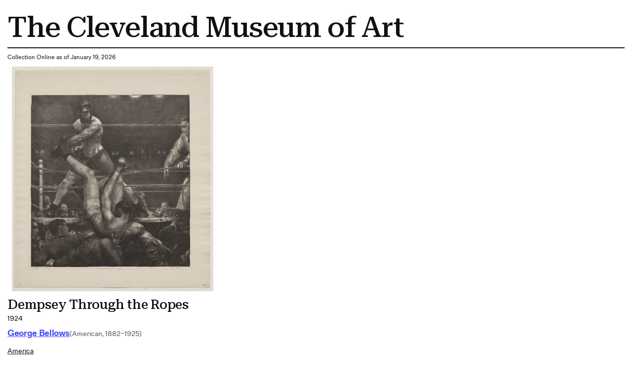

--- FILE ---
content_type: text/html; charset=utf-8
request_url: https://www.clevelandart.org/print/art/1936.648
body_size: 7157
content:
<!DOCTYPE html><html lang="en-US" class="md:text-[calc(0.6vw+0.2799999rem)] xl:!text-[100%]"><head><meta charSet="utf-8" data-next-head=""/><meta name="viewport" content="width=device-width, initial-scale=1.0" data-next-head=""/><title data-next-head="">Dempsey Through the Ropes | Cleveland Museum of Art| Cleveland Museum of Art</title><meta name="robots" content="index,follow" data-next-head=""/><meta name="description" content="Informations of the artwork" data-next-head=""/><meta property="og:title" content="Dempsey Through the Ropes | Cleveland Museum of Art| Cleveland Museum of Art" data-next-head=""/><meta property="og:description" content="Informations of the artwork" data-next-head=""/><link rel="preload" as="image" imageSrcSet="/_next/image?url=https%3A%2F%2Fpiction.clevelandart.org%2Fcma%2Fump.di%3Fe%3D39F1794D286CB44F12EFA4085E97BACD2AF4926888879D63CC1A323DC5E6989B%26s%3D24247294%26se%3D1416342821%26v%3D1%26f%3D%5Cd1170%5Cu215011706%5C1936.648_o2.jpg&amp;w=3840&amp;q=75 1x" imageSizes="" data-next-head=""/><meta name="format-detection" content="telephone=no"/><meta name="build-time" content="2026-01-19T08:56:15.828Z"/><link rel="icon" href="https://www.clevelandart.org/images/favicon-196x196.svg" type="image/svg+xml" sizes="196x196"/><link rel="icon" href="https://www.clevelandart.org/images/favicon-128x128.svg" type="image/svg+xml" sizes="128x128"/><link rel="icon" href="https://www.clevelandart.org/images/favicon-96x96.svg" type="image/svg+xml" sizes="96x96"/><link rel="icon" href="https://www.clevelandart.org/images/favicon-32x32.svg" type="image/svg+xml" sizes="32x32"/><link rel="icon" href="https://www.clevelandart.org/images/favicon-16x16.svg" type="image/svg+xml" sizes="16x16"/><link rel="apple-touch-icon" sizes="180x180" href="https://www.clevelandart.org/images/apple-touch-icon-180x180.png"/><link rel="apple-touch-icon" sizes="167x167" href="https://www.clevelandart.org/images/apple-touch-icon-167x167.png"/><link rel="apple-touch-icon" sizes="152x152" href="https://www.clevelandart.org/images/apple-touch-icon-152x152.png"/><link rel="apple-touch-icon" sizes="144x144" href="https://www.clevelandart.org/images/apple-touch-icon-144x144.png"/><link rel="apple-touch-icon" sizes="120x120" href="https://www.clevelandart.org/images/apple-touch-icon-120x120.png"/><link rel="apple-touch-icon" sizes="114x114" href="https://www.clevelandart.org/images/apple-touch-icon-114x114.png"/><link rel="apple-touch-icon" sizes="76x76" href="https://www.clevelandart.org/images/apple-touch-icon-76x76.png"/><link rel="apple-touch-icon" sizes="72x72" href="https://www.clevelandart.org/images/apple-touch-icon-72x72.png"/><link rel="apple-touch-icon" sizes="60x60" href="https://www.clevelandart.org/images/apple-touch-icon-60x60.png"/><link rel="apple-touch-icon" sizes="57x57" href="https://www.clevelandart.org/images/apple-touch-icon-57x57.png"/><link rel="shortcut icon" href="https://www.clevelandart.org/images/android-chrome-192x192.png" sizes="192x192"/><link rel="shortcut icon" href="https://www.clevelandart.org/images/android-chrome-512x512.png" sizes="512x512"/><meta name="msapplication-config" content="browserconfig.xml"/><link rel="preload" href="https://www.clevelandart.org/_next/static/css/50ec64a0a4911455.css" as="style"/><link rel="stylesheet" href="https://www.clevelandart.org/_next/static/css/50ec64a0a4911455.css" data-n-g=""/><noscript data-n-css=""></noscript><script defer="" nomodule="" src="https://www.clevelandart.org/_next/static/chunks/polyfills-42372ed130431b0a.js"></script><script defer="" src="https://www.clevelandart.org/_next/static/chunks/6723.02161a64a06346eb.js"></script><script defer="" src="https://www.clevelandart.org/_next/static/chunks/560.b5920a7d70ea8e80.js"></script><script src="https://www.clevelandart.org/_next/static/chunks/webpack-1468b4e9ee5c0db9.js" defer=""></script><script src="https://www.clevelandart.org/_next/static/chunks/framework-719d470a055e549d.js" defer=""></script><script src="https://www.clevelandart.org/_next/static/chunks/main-8ff5e1e61783bbbf.js" defer=""></script><script src="https://www.clevelandart.org/_next/static/chunks/pages/_app-571ffa695c5acf86.js" defer=""></script><script src="https://www.clevelandart.org/_next/static/chunks/4853-199fa72f7fa396e6.js" defer=""></script><script src="https://www.clevelandart.org/_next/static/chunks/481-801cad34d2bc4b55.js" defer=""></script><script src="https://www.clevelandart.org/_next/static/chunks/pages/print/art/%5Baccession_number%5D-00f2622385691416.js" defer=""></script><script src="https://www.clevelandart.org/_next/static/KUHXQDhRoqfppu3fRi9tI/_buildManifest.js" defer=""></script><script src="https://www.clevelandart.org/_next/static/KUHXQDhRoqfppu3fRi9tI/_ssgManifest.js" defer=""></script><meta name="sentry-trace" content="6c2355093b3918c3c7faf1216ff5cf26-de46e7d736f25de8-1"/><meta name="baggage" content="sentry-environment=vercel-production,sentry-release=32e7cb28df20da7e6c5ee5ea70c75da59953e45f,sentry-public_key=0a473ea070b89a1bdf40abfc695eda0d,sentry-trace_id=6c2355093b3918c3c7faf1216ff5cf26,sentry-sample_rate=1,sentry-transaction=GET%20%2Fprint%2Fart%2F%5Baccession_number%5D,sentry-sampled=true"/></head><body><div id="__next"><div class="global global-no-outline-on-click"><main class="flex flex-col text-black relative bg-white" id="main"><div id="menu-overlay" class="absolute w-full h-full top-0 left-0 right-0 bottom-0 cursor-pointer hidden"></div><div class="p-5"><h1 class="py-3 border-b-[2px] border-black">The Cleveland Museum of Art</h1><div class="py-3"><p>Collection Online as of January 19, 2026</p></div><div class="w-fit mb-4"><img alt="" width="3040" height="3400" decoding="async" data-nimg="1" class="object-contain h-full w-full max-w-[35rem] max-h-150" style="color:transparent" sizes="" srcSet="/_next/image?url=https%3A%2F%2Fpiction.clevelandart.org%2Fcma%2Fump.di%3Fe%3D39F1794D286CB44F12EFA4085E97BACD2AF4926888879D63CC1A323DC5E6989B%26s%3D24247294%26se%3D1416342821%26v%3D1%26f%3D%5Cd1170%5Cu215011706%5C1936.648_o2.jpg&amp;w=3840&amp;q=75 1x" src="/_next/image?url=https%3A%2F%2Fpiction.clevelandart.org%2Fcma%2Fump.di%3Fe%3D39F1794D286CB44F12EFA4085E97BACD2AF4926888879D63CC1A323DC5E6989B%26s%3D24247294%26se%3D1416342821%26v%3D1%26f%3D%5Cd1170%5Cu215011706%5C1936.648_o2.jpg&amp;w=3840&amp;q=75"/></div><div class="mb-5 md:mb-0 flex-col flex w-full max-w-[120rem] xl:mx-auto !mb-0 xl:!mx-0" role="none"><h3 id="dempsey-through-the-ropes" data-testid="heading" class="!mb-0 md:mb-4 xsm:mb-2 prose-h3">Dempsey Through the Ropes</h3><div class="body-1 mdlg:body-2 md:!leading-10 mdlg:!leading-[180%]">1924</div></div><div class="grid grid-cols-1 pb-4 gap-2 mt-2"><div class="flex items-baseline gap-3 flex-wrap justify-start mb-2"><div class="mb-5 md:mb-0 flex-col flex w-full max-w-[120rem] xl:mx-auto !w-auto xl:!mx-0 !mb-0" role="none"><h4 id="-object-object-" data-testid="heading" class="!mb-0 first-letter:!normal-case font-fold-grotesque md:mb-4 xsm:mb-2 prose-h4"><span><a class="!text-blue-03 font-bold" target="_self" href="/art/collection/search?artists=George%20Bellows"><span class="underline underline-offset-2">George Bellows</span></a></span></h4></div><span class="body-1-tight md:body-2-tight text-grey-05 whitespace-nowrap">(American, 1882–1925)</span></div><div class="body-1 md:body-2 md:!leading-10 mdlg:!leading-[180%] underline underline-offset-2 "><a class="" target="_self" href="/art/collection/search?culture=America">America</a></div><div class="capitalize underline underline-offset-2 body-1 md:body-2 md:!leading-10 mdlg:!leading-[180%]"><a class="" target="_self" href="/art/collection/search?medium=lithograph">lithograph</a></div><div class="body-1 md:body-2 md:!leading-10 mdlg:!leading-[180%]"></div><div class="body-1 md:body-2 md:!leading-10 mdlg:!leading-[180%]"><a class="!underline underline-offset-2" target="_self" href="/art/collection/search?credit=Gift%20of%20Leonard%20C.%20Hanna%20Jr.">Gift of Leonard C. Hanna Jr.</a> <!-- --> 1936.648</div><div class="body-1 md:body-2 md:!leading-10 mdlg:!leading-[180%]">Catalogue raisonné: <!-- -->Mason 182</div></div><div class="py-4 gap-x-2 flex"><span class="body-1 mdlg:body-2 font-medium">Location: </span><span class="body-1 mdlg:body-2 underline">Not on view</span></div><ul class="list-none outline-none mt-6"><li class="border-black border-t-2 last-of-type:border-b-[2px] xsm:py-3 md:py-6 pb-0"><button class="!px-0 px-6 md:px-8 xsm:text-xs md:text-lg h-10 md:h-14 bg-transparent text-black hover:text-blue-02 hover:underline hover:bg-transparent group-hover:text-blue-02 group-hover:underline group-hover:bg-transparent font-bold flex items-center justify-center !h-auto relative items-center w-full justify-between !border-transparent !no-underline !text-current focus-visible:outline-none" type="button" id=":R3ll1b6:" aria-expanded="true"><span class="!border-0 !pb-0 xsm:text-16 md:text-24 xsm:leading-[110%] md:leading-[130%] -tracking-[0.01em] font-medium font-serif text-2xl font-medium border-b-4 pb-2 border-current">Exhibition History</span><span data-testid="suffix-icon" aria-hidden="true" class="ml-3 md:ml-4 xsm:text-16 md:text-32 absolute right-1 md:right-0"><svg width="1.5em" height="1.5em" stroke-width="2" viewBox="0 0 24 24" fill="none" xmlns="http://www.w3.org/2000/svg" color="currentColor" aria-hidden="true"><path d="M6 12h12" stroke="currentColor" stroke-linecap="round" stroke-linejoin="round"></path></svg></span></button><section class="px-4 pt-0 overflow-hidden outline-none !px-0" aria-labelledby=":R3ll1b6:" style="opacity:1;height:auto"><div role="none"><div class="py-8 border-b-grey-1 last-of-type:border-b-0 border-solid border-b"><span class="body-2-tight text-grey-05"><i>Generous Donors: A Tribute to The Print Club of Cleveland</i>. The Cleveland Museum of Art, Cleveland, OH (organizer) (April 2-August 4, 1991).</span></div><div class="py-8 border-b-grey-1 last-of-type:border-b-0 border-solid border-b"><span class="body-2-tight text-grey-05"><i>George Bellows Prints: Centennial Exhibition</i>. The Cleveland Museum of Art, Cleveland, OH (organizer) (September 7-October 31, 1982).</span></div><div class="py-8 border-b-grey-1 last-of-type:border-b-0 border-solid border-b"><span class="body-2-tight text-grey-05"><i>Prints and Drawings, 1916-1965</i>. The Cleveland Museum of Art, Cleveland, OH (organizer) (May 20-July 24, 1966).</span></div></div></section></li><li class="border-black border-t-2 last-of-type:border-b-[2px] xsm:py-3 md:py-6 pb-0"><button class="!px-0 px-6 md:px-8 xsm:text-xs md:text-lg h-10 md:h-14 bg-transparent text-black hover:text-blue-02 hover:underline hover:bg-transparent group-hover:text-blue-02 group-hover:underline group-hover:bg-transparent font-bold flex items-center justify-center !h-auto relative items-center w-full justify-between !border-transparent !no-underline !text-current focus-visible:outline-none" type="button" id=":R5ll1b6:" aria-expanded="true"><span class="!border-0 !pb-0 xsm:text-16 md:text-24 xsm:leading-[110%] md:leading-[130%] -tracking-[0.01em] font-medium font-serif text-2xl font-medium border-b-4 pb-2 border-current">Cite this Page</span><span data-testid="suffix-icon" aria-hidden="true" class="ml-3 md:ml-4 xsm:text-16 md:text-32 absolute right-1 md:right-0"><svg width="1.5em" height="1.5em" stroke-width="2" viewBox="0 0 24 24" fill="none" xmlns="http://www.w3.org/2000/svg" color="currentColor" aria-hidden="true"><path d="M6 12h12" stroke="currentColor" stroke-linecap="round" stroke-linejoin="round"></path></svg></span></button><section class="px-4 pt-0 overflow-hidden outline-none !px-0" aria-labelledby=":R5ll1b6:" style="opacity:1;height:auto"><div role="none"><div class="py-8 border-b-grey-1 last-of-type:border-b-0 border-solid border-b"><span class="body-2-tight text-grey-05">{{cite web|title=Dempsey Through the Ropes|url=false|author=George Bellows|year=1924|access-date=19 January 2026|publisher=Cleveland Museum of Art}}</span></div></div></section></li></ul><div class="body-2"><p class="font-medium inline">Source URL: </p><p class="inline"> https://www.clevelandart.org/art/1936.648</p></div></div></main></div></div><script id="__NEXT_DATA__" type="application/json">{"props":{"pageProps":{"artworkData":{"id":115944,"accession_number":"1936.648","share_license_status":"CC0","tombstone":"Dempsey Through the Ropes, 1924. George Bellows (American, 1882–1925). Lithograph. The Cleveland Museum of Art, Gift of Leonard C. Hanna Jr., 1936.648","current_location":null,"title":"Dempsey Through the Ropes","creation_date":"1924","creation_date_earliest":1924,"creation_date_latest":1924,"artists_tags":["male"],"culture":["America"],"technique":"lithograph","support_materials":[],"department":"Prints","collection":"PR - Lithograph","type":"Print","dimensions":{},"state_of_the_work":null,"edition_of_the_work":null,"copyright":null,"inscriptions":[],"exhibitions":{"current":[{"id":350592,"title":"Prints and Drawings, 1916-1965","description":"\u003ci\u003ePrints and Drawings, 1916-1965\u003c/i\u003e. The Cleveland Museum of Art, Cleveland, OH (organizer) (May 20-July 24, 1966).","opening_date":"1966-05-20T04:00:00"},{"id":309574,"title":"George Bellows Prints: Centennial Exhibition","description":"\u003ci\u003eGeorge Bellows Prints: Centennial Exhibition\u003c/i\u003e. The Cleveland Museum of Art, Cleveland, OH (organizer) (September 7-October 31, 1982).","opening_date":"1982-09-07T04:00:00"},{"id":311461,"title":"Generous Donors: A Tribute to The Print Club of Cleveland","description":"\u003ci\u003eGenerous Donors: A Tribute to The Print Club of Cleveland\u003c/i\u003e. The Cleveland Museum of Art, Cleveland, OH (organizer) (April 2-August 4, 1991).","opening_date":"1991-04-02T05:00:00"}],"legacy":[]},"provenance":[],"find_spot":null,"related_works":[],"former_accession_numbers":["1718.1926"],"did_you_know":null,"description":null,"external_resources":{"wikidata":["https://www.wikidata.org/wiki/Q80010231"],"internet_archive":[]},"citations":[],"catalogue_raisonne":"Mason 182","url":"https://clevelandart.org/art/1936.648","images":{"annotation":null,"web":{"url":"https://openaccess-cdn.clevelandart.org/1936.648/1936.648_web.jpg","width":"805","height":"900","filesize":"281828","filename":"1936.648_web.jpg"},"print":{"url":"https://openaccess-cdn.clevelandart.org/1936.648/1936.648_print.jpg","width":"3040","height":"3400","filesize":"3977694","filename":"1936.648_print.jpg"},"full":{"url":"https://openaccess-cdn.clevelandart.org/1936.648/1936.648_full.tif","width":"7492","height":"8378","filesize":"188331976","filename":"1936.648_full.tif"}},"alternate_images":[{"date_created":"2012-10-29T17:49:27","annotation":"","web":{"url":"https://openaccess-cdn.clevelandart.org/alternate/1936.648/1936.648_alt0_web.jpg","width":"805","height":"893","filesize":"108275"},"print":{"url":"https://openaccess-cdn.clevelandart.org/alternate/1936.648/1936.648_alt0_print.jpg","width":"3066","height":"3400","filesize":"2330638"},"full":{"url":"https://openaccess-cdn.clevelandart.org/alternate/1936.648/1936.648_alt0_full.tif","width":"5532","height":"6133","filesize":"101805256"}},{"date_created":"2013-04-19T15:35:56","annotation":"","web":{"url":"https://openaccess-cdn.clevelandart.org/alternate/1936.648/1936.648_alt1_web.jpg","width":"827","height":"893","filesize":"140663"},"print":{"url":"https://openaccess-cdn.clevelandart.org/alternate/1936.648/1936.648_alt1_print.jpg","width":"3150","height":"3400","filesize":"2133355"},"full":{"url":"https://openaccess-cdn.clevelandart.org/alternate/1936.648/1936.648_alt1_full.tif","width":"3807","height":"4108","filesize":"46942036"}}],"creditline":"Gift of Leonard C. Hanna Jr.","image_credit":null,"sketchfab_id":null,"sketchfab_url":null,"gallery_donor_text":null,"athena_id":115944,"creators":[{"id":3005,"description":"George Bellows (American, 1882–1925)","extent":null,"qualifier":null,"role":"artist","biography":"An accomplished athlete, George Bellows (1882–1925) was an especially appropriate artist to address the subject of sports. Born and raised in Columbus, Ohio, he played baseball and basketball as a youth, developing sufficient ability to letter in both at Ohio State University. According to some accounts, scouts for the Cincinnati Reds took notice of his shortstop talents. However, Bellows’s first love, art, ultimately intervened, and after his junior year he relocated to New York to study painting. In a remarkably short period he became the leading artist of his generation, a reputation fueled through boxing subjects such as \u003cem\u003eStag at Sharkey’s.\u003c/em\u003e In his later years he developed recreational passions for tennis and billiards, which he routinely played with friends. Bellows’s life was cut short at the age of 42, due to complications after his appendix ruptured.","name_in_original_language":null,"name":"George Bellows","origin":"(American, 1882–1925)","birth_year":"1882","death_year":"1925","gender":"male","creation_age":42}],"legal_status":"accessioned","accession_date":"1936-11-09T00:00:00","sortable_date":1924,"date_text":"1924","collapse_artists":false,"on_loan":false,"recently_acquired":false,"record_type":"object","conservation_statement":null,"has_conservation_images":false,"cover_accession_number":null,"is_nazi_era_provenance":false,"zoomify_disabled":false,"impression":null,"has_artlens_media":false,"has_artlens_scannable":false,"alternate_titles":[],"upcoming_loans":[],"current_loan":{},"dimensions_searchable":{},"is_highlight":false,"is_book_viewer":false,"book_viewer_type":null,"image_assets":{"primary_image":{"date_created":"2019-10-02T10:59:55","annotation":"","book_viewer_record_type":"","seadragon_tiles":{"url":"https://piction.clevelandart.org/zoomify/1AF24CCE914BD89E5EABC2A8C6D23EC390A4F74E11FB708F638D50ECD249E8FA.dzi","width":"7492","height":"8378","filesize":null},"web":{"url":"https://piction.clevelandart.org/cma/ump.di?e=39F1794D286CB44F661C17143CDE138D8E4DC8DE728315F9F0281D861A5CA909\u0026s=24247294\u0026se=1416342821\u0026v=1\u0026f=1936.648_w.jpg","width":"805","height":"900","filesize":"281828"},"web_large":{"url":"https://piction.clevelandart.org/cma/ump.di?e=39F1794D286CB44FA92254904D37F53D163949821FE946435E1D48CD22F5942C\u0026s=24247294\u0026se=1416342821\u0026v=1\u0026f=%5Cd1170%5Cu215011706%5C1936.648_o3.jpg","width":"1717","height":"1920","filesize":"1126947"},"full":{"url":"https://piction.clevelandart.org/cma/ump.di?e=39F1794D286CB44F68538B480FF3AD38C27F5EFE3F5180EEA3B83C0EF16BF576\u0026s=24247294\u0026se=1416342821\u0026v=1\u0026f=%5Cd1170%5Cu215011706%5C1936.648.tif","width":"7492","height":"8378","filesize":"188331976"},"print":{"url":"https://piction.clevelandart.org/cma/ump.di?e=39F1794D286CB44F12EFA4085E97BACD2AF4926888879D63CC1A323DC5E6989B\u0026s=24247294\u0026se=1416342821\u0026v=1\u0026f=%5Cd1170%5Cu215011706%5C1936.648_o2.jpg","width":"3040","height":"3400","filesize":"3977694"},"small":{"url":"https://piction.clevelandart.org/cma/ump.di?e=39F1794D286CB44F101381C88A95945B7117732FCD44BF2E885885631B647FF5\u0026s=24247294\u0026se=1416342821\u0026v=1\u0026f=%5Cd1170%5Cu215011706%5C1936.648_o4.jpg","width":"230","height":"306","filesize":"106384"},"medium":{"url":"https://piction.clevelandart.org/cma/ump.di?e=39F1794D286CB44F36380152C21F049ECE7331C9390FFDABA9EC6DF7F98D1059\u0026s=24247294\u0026se=1416342821\u0026v=1\u0026f=%5Cd1170%5Cu215011706%5C1936.648_o5.jpg","width":"536","height":"600","filesize":"110490"},"medium_cropped":{"url":"https://piction.clevelandart.org/cma/ump.di?e=39F1794D286CB44FC9A1D11B73E2CBEDAF3F3A4CD9D1E06508BC38C2D7D2C3AE\u0026s=24247294\u0026se=1416342821\u0026v=1\u0026f=%5Cd1170%5Cu215011706%5C1936.648_o6.jpg","width":"89","height":"100","filesize":"30953"},"large":{"url":"https://piction.clevelandart.org/cma/ump.di?e=39F1794D286CB44F4CA14D92FD110176BCDBBDC8278CD6908E8F884A59D33EF1\u0026s=24247294\u0026se=1416342821\u0026v=1\u0026f=%5Cd1170%5Cu215011706%5C1936.648_o10.jpg","width":"560","height":"626","filesize":"116535"},"umo_id":"215011706","human_reviewed":false},"alternate_images":[{"date_created":"2013-04-19T15:35:56","annotation":"","book_viewer_record_type":"","seadragon_tiles":{"url":"https://piction.clevelandart.org/zoomify/B3BA810AA6D789AD0730E4C9C5A3929B16A2A9D0C33C82769A3D2CF642B187A5.dzi","width":"3807","height":"4108","filesize":null},"web":{"url":"https://piction.clevelandart.org/cma/ump.di?e=D0F7A018049806C59458FE37AFEFFBD721E4EC3CE25776E573C5672CB7F3165B\u0026s=24247294\u0026se=1416342821\u0026v=1\u0026f=1936.648_w.jpg","width":"827","height":"893","filesize":"140663"},"web_large":{"url":"https://piction.clevelandart.org/cma/ump.di?e=D0F7A018049806C5EBB67CF332576D887806C284F56B9EEADDF45C270C587EC3\u0026s=24247294\u0026se=1416342821\u0026v=1\u0026f=%5C1936.648_o3.jpg","width":"1779","height":"1920","filesize":"1164781"},"full":{"url":"https://piction.clevelandart.org/cma/ump.di?e=D0F7A018049806C547B891E71017D71725D6D292DFEAF8AB609417A9F0049027\u0026s=24247294\u0026se=1416342821\u0026v=1\u0026f=%5C1936.648.tif","width":"3807","height":"4108","filesize":"46942036"},"print":{"url":"https://piction.clevelandart.org/cma/ump.di?e=D0F7A018049806C5484019E1FF9D351767579013F595E51DC5D51B3045F30C1C\u0026s=24247294\u0026se=1416342821\u0026v=1\u0026f=%5C1936.648_o2.jpg","width":"3150","height":"3400","filesize":"2133355"},"small":{"url":"https://piction.clevelandart.org/cma/ump.di?e=DA51522D4403C70256A0DB9993B9AD7E5A8411B9CFE6C1058CF94CC98C4C46E3\u0026s=24247294\u0026se=1416342821\u0026v=1\u0026f=%5C1936.648_o4.jpg","width":"230","height":"305","filesize":"11323"},"medium":{"url":"https://piction.clevelandart.org/cma/ump.di?e=7117E9F34D78364504B91D4212160EBEA69D43F59B2D2D5D0285FD83A920704F\u0026s=24247294\u0026se=1416342821\u0026v=1\u0026f=%5C1936.648_o5.jpg","width":"555","height":"600","filesize":"125008"},"medium_cropped":{"url":"https://piction.clevelandart.org/cma/ump.di?e=66601C843F75003F1807DF6406655B95078CB73947A4CB5D24DEB9E0048CFDB0\u0026s=24247294\u0026se=1416342821\u0026v=1\u0026f=%5C1936.648_o6.jpg","width":"93","height":"100","filesize":"28307"},"large":{"url":"https://piction.clevelandart.org/cma/ump.di?e=5431A24ACB6B17A8FC2244BE328895CE95033332DA87FD43C8E211C3405BEA2E\u0026s=24247294\u0026se=1416342821\u0026v=1\u0026f=%5C1936.648_o10.jpg","width":"560","height":"604","filesize":"63991"},"umo_id":"14218409","human_reviewed":false},{"date_created":"2012-10-29T17:49:27","annotation":"","book_viewer_record_type":"","seadragon_tiles":{"url":"https://piction.clevelandart.org/zoomify/5957B76F7F646AF1818FC64863232D2921A0EBC3F1E4B2F419C9A3CA8F1A5CE4.dzi","width":"5532","height":"6133","filesize":null},"web":{"url":"https://piction.clevelandart.org/cma/ump.di?e=4438A70A5BBBDFE0456AD7DEFF546E288D3FB3ADAA9095323A9A1F477D22F5BE\u0026s=24247294\u0026se=1416342821\u0026v=0\u0026f=1936.648_w.jpg","width":"805","height":"893","filesize":"108275"},"web_large":{"url":"https://piction.clevelandart.org/cma/ump.di?e=65731369545BC48C31E01B957EBD55708F8B149E4EF7D055D5F56FA72B11E834\u0026s=24247294\u0026se=1416342821\u0026v=0\u0026f=1936.648_o3.jpg","width":"1732","height":"1920","filesize":"993510"},"full":{"url":"https://piction.clevelandart.org/cma/ump.di?e=4438A70A5BBBDFE091F080ADA61095A767E00A3307B45C174190F17F4CFE03FA\u0026s=24247294\u0026se=1416342821\u0026v=0\u0026f=1936.648.tif","width":"5532","height":"6133","filesize":"101805256"},"print":{"url":"https://piction.clevelandart.org/cma/ump.di?e=4438A70A5BBBDFE0AFA4908DAF4E68B27D1CFBBD734C26CB369EF72F3A308D3C\u0026s=24247294\u0026se=1416342821\u0026v=0\u0026f=1936.648_o2.jpg","width":"3066","height":"3400","filesize":"2330638"},"small":{"url":"https://piction.clevelandart.org/cma/ump.di?e=6F8D15F46A36A072F8E63F317269C006D78B67A356317E43BC02BC0E09A6284D\u0026s=24247294\u0026se=1416342821\u0026v=0\u0026f=1936.648_o4.jpg","width":"230","height":"306","filesize":"10686"},"medium":{"url":"https://piction.clevelandart.org/cma/ump.di?e=EE55D50EAE0FD5EE73A27690C9ADE12816D861D9F8A449F2AA95138F94E182AD\u0026s=24247294\u0026se=1416342821\u0026v=0\u0026f=1936.648_o5.jpg","width":"540","height":"600","filesize":"98182"},"medium_cropped":{"url":"https://piction.clevelandart.org/cma/ump.di?e=552F4874E09C054D0DA41A071489192B8078A8CDB4C23B4E69CC0187DC1A8927\u0026s=24247294\u0026se=1416342821\u0026v=0\u0026f=1936.648_o6.jpg","width":"90","height":"100","filesize":"25192"},"large":{"url":"https://piction.clevelandart.org/cma/ump.di?e=04AD67C577E5E109BFB8D48A27D8A21859716F19A5F1C2A5A2FE26C2E393C8C3\u0026s=24247294\u0026se=1416342821\u0026v=0\u0026f=1936.648_o10.jpg","width":"560","height":"621","filesize":"51890"},"umo_id":"2932910","human_reviewed":false}]},"secondary_assets":{},"similar_artworks_data":{"updated_on":"2026-01-02T00:00:00","similar_artworks":[]},"inseparable_parts":false,"part_visible":false,"last_updated_in_athena":"2026-01-02T04:38:13.477","updated_at":"2026-01-02 10:40:13.432000","collection_mapped":"Lithograph","medium_mapped":"lithograph"},"relatedContentData":[]},"__N_SSG":true},"page":"/print/art/[accession_number]","query":{"accession_number":"1936.648"},"buildId":"KUHXQDhRoqfppu3fRi9tI","assetPrefix":"https://www.clevelandart.org","isFallback":false,"isExperimentalCompile":false,"dynamicIds":[30560],"gsp":true,"scriptLoader":[]}</script></body></html>

--- FILE ---
content_type: text/css
request_url: https://tags.srv.stackadapt.com/sa.css
body_size: -11
content:
:root {
    --sa-uid: '0-05abd289-2bac-56cb-5e61-be80b6944853';
}

--- FILE ---
content_type: application/javascript; charset=utf-8
request_url: https://www.clevelandart.org/_next/static/chunks/6723.02161a64a06346eb.js
body_size: 548
content:
!function(){try{var e="undefined"!=typeof window?window:"undefined"!=typeof global?global:"undefined"!=typeof self?self:{},t=(new e.Error).stack;t&&(e._sentryDebugIds=e._sentryDebugIds||{},e._sentryDebugIds[t]="958bba56-68b4-4f5a-84a2-551cdbdda29b",e._sentryDebugIdIdentifier="sentry-dbid-958bba56-68b4-4f5a-84a2-551cdbdda29b")}catch(e){}}();"use strict";(self.webpackChunk_N_E=self.webpackChunk_N_E||[]).push([[6723],{96723:(e,t,n)=>{n.r(t),n.d(t,{default:()=>l});var d=n(74848),a=n(34164),i=n(85076),r=n(96540);let l=e=>{let{sectionClassName:t,ariaControls:n,keyboardProps:l,children:o,ariaLabelledby:s}=e,u=(0,r.useRef)(null),[c,f]=(0,r.useState)(!1);return((0,r.useEffect)(()=>{window.matchMedia&&(window.matchMedia("(prefers-reduced-motion: reduce)").matches?f(!0):f(!1))},[]),(0,r.useEffect)(()=>{let e=u.current;if(!e)return;let t=["a[href]","button:not([disabled])","textarea:not([disabled])","input:not([disabled])","select:not([disabled])",'[tabindex]:not([tabindex="-1"])'],n=()=>Array.from(e.querySelectorAll(t.join(","))),d=e=>{if("Tab"!==e.key)return;let t=n();if(!t.length)return;let d=t[0],a=t[t.length-1];e.shiftKey?document.activeElement===d&&(e.preventDefault(),a.focus()):document.activeElement===a&&(e.preventDefault(),d.focus())};return e.addEventListener("keydown",d),()=>e.removeEventListener("keydown",d)},[]),c)?(0,d.jsx)("section",{className:(0,a.A)("px-4 pt-0 overflow-hidden outline-none",t),"aria-labelledby":s,id:n,children:(0,d.jsx)("div",{...l,role:"none",ref:u,children:o})}):(0,d.jsx)(i.P.section,{className:(0,a.A)("px-4 pt-0 overflow-hidden outline-none",t),initial:"collapsed",animate:"open",exit:"collapsed",variants:{open:{opacity:1,height:"auto"},collapsed:{opacity:0,height:0}},transition:{duration:.5},"aria-labelledby":s,id:n,children:(0,d.jsx)("div",{...l,role:"none",ref:u,children:o})})}}}]);